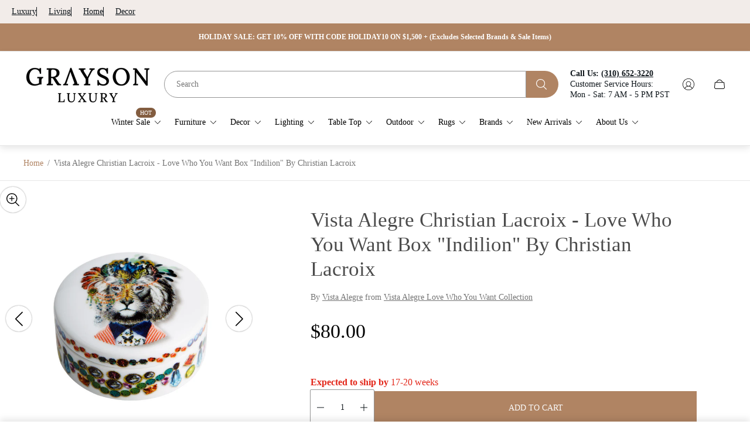

--- FILE ---
content_type: text/css
request_url: https://graysonluxury.com/cdn/shop/t/79/assets/featured-collection.build.css?v=29412714063858115151763680876
body_size: -195
content:
.featured-collection .featured-collection__container{max-width:var(--global-container-width);margin:0 auto}.featured-collection .featured-collection__label{margin:0 auto 6px;padding:0 20px;line-height:1.6;text-align:center;color:var(--color-secondary-text, #757575);max-width:820px;word-break:break-word}.featured-collection .featured-collection__heading{margin:0 auto 30px;padding:0 20px;font-weight:400;line-height:1.58;letter-spacing:.02em;text-align:center;color:var(--color-text-primary, #000000);max-width:820px;word-break:break-word}.featured-collection .featured-collection__link-wrapper{margin-top:30px;padding:0 20px;text-align:center}.featured-collection .featured-collection__link{word-wrap:break-word;-webkit-hyphens:auto;hyphens:auto}.featured-collection .featured-collection__item{width:50%}.featured-collection .featured-collection__item.featured-collection__item--mobile-big{width:100%}.featured-collection .featured-collection__grid{display:flex;flex-wrap:wrap}.featured-collection .featured-collection__grid.featured-collection__grid--indent{padding:0 10px;-moz-column-gap:10px;column-gap:10px;row-gap:10px}@media (max-width: 767.98px){.featured-collection .featured-collection__grid.featured-collection__grid--indent .featured-collection__item{width:calc(50% - 5px)}.featured-collection .featured-collection__grid.featured-collection__grid--indent .featured-collection__item.featured-collection__item--mobile-big{width:100%}}@media (min-width: 481px){.featured-collection .featured-collection__link-wrapper{margin-top:40px}}@media (min-width: 768px){.featured-collection .featured-collection__grid{display:grid;grid-template-columns:repeat(4,1fr);flex-wrap:unset}.featured-collection .featured-collection__item{width:100%}.featured-collection .featured-collection__item:nth-child(1){grid-area:1/1/3/3}.featured-collection .featured-collection__item:nth-child(2){grid-area:1/3/2/4}.featured-collection .featured-collection__item:nth-child(3){grid-area:1/4/2/5}.featured-collection .featured-collection__item:nth-child(4){grid-area:2/3/3/4}.featured-collection .featured-collection__item:nth-child(5){grid-area:2/4/3/5}.featured-collection .featured-collection__item:nth-child(6){grid-area:3/1/4/2}.featured-collection .featured-collection__item:nth-child(7){grid-area:3/2/4/3}.featured-collection .featured-collection__item:nth-child(8){grid-area:4/1/5/2}.featured-collection .featured-collection__item:nth-child(9){grid-area:4/2/5/3}.featured-collection .featured-collection__item:nth-child(10){grid-area:3/3/5/5}.featured-collection .featured-collection__label{margin-bottom:10px}.featured-collection .featured-collection__heading{margin-bottom:40px}}@media (min-width: 1200px){.featured-collection .featured-collection__label{line-height:1.37}.featured-collection .featured-collection__heading{margin-bottom:60px;line-height:1.35}}
/*# sourceMappingURL=/cdn/shop/t/79/assets/featured-collection.build.css.map?v=29412714063858115151763680876 */


--- FILE ---
content_type: text/css
request_url: https://graysonluxury.com/cdn/shop/t/79/assets/deferred-main.build.css?v=34845857493012314521763680872
body_size: 5416
content:
.socials-share{display:flex;flex-wrap:wrap;margin:-10px}.socials-share .socials-share__item{padding:10px}.responsive-table{width:100%;border:1px solid #e6e6e6}.responsive-table tr{border-bottom:1px solid #e6e6e6}.responsive-table th{padding:10px 30px;font-size:calc(var(--body-font-size) * .875);font-weight:400;line-height:1.571;color:var(--color-text-secondary)}.responsive-table td{padding:23px 30px;font-size:var(--body-font-size);font-weight:600;line-height:1.375;color:var(--color-text-secondary)}.responsive-table th,.responsive-table td{width:20%;text-align:start}.responsive-table th.column-large,.responsive-table td.column-large{width:60%}.responsive-table a{-webkit-text-decoration-line:underline;text-decoration-line:underline;text-underline-offset:4px;-webkit-text-decoration-color:inherit;text-decoration-color:inherit;transition-property:-webkit-text-decoration-color;transition-property:text-decoration-color;transition-property:text-decoration-color,-webkit-text-decoration-color;transition-duration:var(--timing-short);transition-timing-function:var(--easing-linear)}@media (-moz-touch-enabled: 0),(hover: hover),(pointer: fine){.responsive-table a:hover{-webkit-text-decoration-color:transparent;text-decoration-color:transparent}}@media (max-width: 767.98px){.responsive-table .responsive-table__small-hide,.responsive-table thead{display:none}.responsive-table tr{display:block}.responsive-table tr,.responsive-table td{float:left;clear:both;width:100%}.responsive-table tr.column-large,.responsive-table td.column-large{width:100%}.responsive-table th,.responsive-table td{display:block;margin:0;padding:15px;text-align:end}.responsive-table td[data-label]:before{content:attr(data-label);float:left;-webkit-padding-end:10px;padding-inline-end:10px;text-align:center}.responsive-table-row+.responsive-table-row,tfoot>.responsive-table-row:first-child{position:relative;margin-top:40px;padding-top:15px}}.rte{line-height:1.6;word-break:break-word}.rte *+h1,.rte *+h2,.rte *+h3{margin-top:30px}@media (min-width: 768px){.rte *+h1,.rte *+h2,.rte *+h3{margin-top:60px}}.rte *+h4,.rte *+h5,.rte *+h6{margin-top:30px}.rte h1,.rte h2,.rte h3{margin-bottom:20px}.rte h4,.rte h5,.rte h6{margin-bottom:15px}.rte p{line-height:1.6}.rte p+p{margin-top:24px}.rte p+ul,.rte p+ol{margin-top:30px}.rte img{margin:24px 0}.rte a{text-decoration:underline;color:var(--link-color);transition-duration:var(--timing-short);transition-property:-webkit-text-decoration-color;transition-property:text-decoration-color;transition-property:text-decoration-color,-webkit-text-decoration-color}.rte a.spr-icon{color:var(--color-text-primary)}.rte a:focus-visible{outline:2px solid var(--color-text-primary)}@media (-moz-touch-enabled: 0),(hover: hover),(pointer: fine){.rte a:hover{-webkit-text-decoration-color:transparent;text-decoration-color:transparent}}.rte blockquote{margin-bottom:25px;-webkit-padding-start:14px;padding-inline-start:14px;font-size:calc(var(--body-font-size) * 1.25);font-weight:600;line-height:1.375;-webkit-border-start:2px solid var(--color-text-primary);border-inline-start:2px solid var(--color-text-primary)}@media (min-width: 768px){.rte blockquote{margin-bottom:50px;-webkit-padding-start:40px;padding-inline-start:40px;font-size:calc(var(--body-font-size) * 1.375)}}@media (min-width: 992px){.rte blockquote{font-size:calc(var(--body-font-size) * 1.4375)}}@media (min-width: 1200px){.rte blockquote{font-size:calc(var(--body-font-size) * 1.5)}}.rte iframe,.rte video{max-width:100%}.rte ol{-webkit-padding-start:1.65em;padding-inline-start:1.65em;list-style:decimal}.rte ol>li{-webkit-padding-start:.85em;padding-inline-start:.85em}.rte ul>li{position:relative;-webkit-padding-start:2.5em;padding-inline-start:2.5em}.rte ul>li:before{content:"";position:absolute;top:calc(var(--body-font-size) * 1.6 / 2);inset-inline-start:0;display:block;width:13px;border-top:1px solid currentColor}.rte ol,.rte ul{margin-bottom:30px}.rte ol+ul,.rte ol+ol,.rte ul+ul,.rte ul+ol{margin-top:30px}.rte ol li+li,.rte ul li+li{margin-top:20px}.rte ol li>ul,.rte ol li ol,.rte ul li>ul,.rte ul li ol{padding-top:10px}@media (min-width: 768px){.rte ol li+li,.rte ul li+li{margin-top:30px}}@media (min-width: 768px){.rte ol,.rte ul{margin-bottom:40px}}.rte>*:last-child{margin-bottom:0}.rte>img{display:flex;width:100%;max-width:100%;margin:30px auto}.rte>img+img{margin-top:0;margin-left:auto;margin-right:auto}@media (min-width: 768px){.rte>img{width:auto;margin:60px 0}}.rte .rte__table-wrapper{overflow-x:auto;-webkit-overflow-scrolling:touch}.rte table{margin:20px auto 100px;border-collapse:initial;border-spacing:10px 0;word-break:normal}.rte table td{padding:17px 30px;background-color:var(--color-background)}.rte table th,.rte table td{text-align:start}.rte table tbody tr:first-child td{padding:0 0 10px;color:var(--color-text-tertiary)}.rte table tbody tr:nth-child(2n) td{position:relative}.rte table tbody tr:nth-child(2n) td:before{content:"";position:absolute;top:0;bottom:0;left:0;right:0;opacity:.05;width:100%;height:100%;background-color:currentColor}@media (max-width: 575.98px){.rte table{overflow:auto;display:block}}@media (min-width: 768px){.rte table{margin:40px auto 80px}}.rte .rte-slider{margin:30px auto}.rte .rte-slider img{margin:0}@media (min-width: 768px){.rte .rte-slider{margin:60px auto}}.rte .rte-slider-button-prev{inset-inline-start:30px;transform:rotate(180deg)}.rte .rte-slider-button-next{inset-inline-end:30px}.rte .rte-slider-button-next,.rte .rte-slider-button-prev{display:none;width:auto;padding:15px;background-color:var(--color-slider-arrow-background);color:var(--color-slider-arrow-icon);transition:background-color var(--timing-base),fill var(--timing-base),color var(--timing-base);fill:var(--color-slider-arrow-icon);border-radius:50%}.rte .rte-slider-button-next:after,.rte .rte-slider-button-prev:after{content:unset}.rte .rte-slider-button-next:hover,.rte .rte-slider-button-prev:hover{background-color:var(--color-slider-arrow-background-hover);color:var(--color-text-primary);fill:var(--color-text-primary)}@media (min-width: 768px){.rte .rte-slider-button-next,.rte .rte-slider-button-prev{display:flex}}.rte .rte-slider-swiper-pagination{position:static;display:block}.rte .rte-slider-swiper-pagination .swiper-pagination-bullet{opacity:.3;width:30px;height:3px;background-color:var(--color-slider-arrow-background);border-radius:0}.rte .rte-slider-swiper-pagination .swiper-pagination-bullet-active{opacity:1}@media (min-width: 768px){.rte .rte-slider-swiper-pagination{display:none}}.rte.rte-product-drawer{padding-top:20px;padding-bottom:20px}.rte.rte-product-drawer>*:first-child{margin-top:0!important}@media (min-width: 768px){.rte.rte-product-drawer{padding-top:40px;padding-bottom:40px}}.rte-new{line-height:1.5;word-break:break-word}.rte-new *+h1,.rte-new *+h2{margin-top:40px}.rte-new *+h3,.rte-new *+h4{margin-top:30px}.rte-new *+h5{margin-top:20px}.rte-new *+h6{margin-top:20px}@media (min-width: 768px){.rte-new *+h1,.rte-new *+h2,.rte-new *+h3,.rte-new *+h4{margin-top:40px}.rte-new *+h5{margin-top:30px}.rte-new *+h6{margin-top:25px}}.rte-new h1,.rte-new h2{margin-bottom:30px}.rte-new h3{margin-bottom:20px}.rte-new h4,.rte-new h5,.rte-new h6{margin-bottom:15px}@media (min-width: 768px){.rte-new h1,.rte-new h2,.rte-new h3{margin-bottom:30px}.rte-new h4,.rte-new h5{margin-bottom:20px}}.rte-new p{line-height:1.5;font-weight:400}.rte-new p+p{margin-top:16px}.rte-new p+ul,.rte-new p+ol{margin-top:30px}.rte-new img{display:flex;width:100%;max-width:100%;margin:40px auto;border-top-right-radius:70px;border-bottom-left-radius:70px}.rte-new img+img{margin-top:0;margin-left:auto;margin-right:auto}@media (min-width: 768px){.rte-new img{margin:50px auto;border-top-right-radius:100px;border-bottom-left-radius:100px}}.rte-new a{text-decoration:underline;color:var(--link-color);transition-duration:var(--timing-short);transition-property:-webkit-text-decoration-color;transition-property:text-decoration-color;transition-property:text-decoration-color,-webkit-text-decoration-color}.rte-new a.spr-icon{color:var(--color-text-primary)}.rte-new a:focus-visible{outline:2px solid var(--color-text-primary)}@media (-moz-touch-enabled: 0),(hover: hover),(pointer: fine){.rte-new a:hover{-webkit-text-decoration-color:transparent;text-decoration-color:transparent}}.rte-new blockquote{margin-bottom:25px;-webkit-padding-start:14px;padding-inline-start:14px;font-size:calc(var(--body-font-size) * 1.25);font-weight:600;line-height:1.375;-webkit-border-start:2px solid var(--color-text-primary);border-inline-start:2px solid var(--color-text-primary)}@media (min-width: 768px){.rte-new blockquote{margin-bottom:50px;-webkit-padding-start:40px;padding-inline-start:40px;font-size:calc(var(--body-font-size) * 1.375)}}@media (min-width: 992px){.rte-new blockquote{font-size:calc(var(--body-font-size) * 1.4375)}}@media (min-width: 1200px){.rte-new blockquote{font-size:calc(var(--body-font-size) * 1.5)}}.rte-new iframe,.rte-new video{max-width:100%}.rte-new ol{-webkit-padding-start:.3em;padding-inline-start:.3em;list-style-type:decimal}.rte-new ol li::marker{font-size:calc(var(--body-font-size) * .875)}@media (min-width: 768px){.rte-new ol{-webkit-padding-start:.5em;padding-inline-start:.5em}.rte-new ol li::marker{font-size:var(--body-font-size)}}.rte-new ul{-webkit-padding-start:.6em;padding-inline-start:.6em;list-style-type:disc}.rte-new ul li::marker{font-size:calc(var(--body-font-size) * .5625)}@media (min-width: 768px){.rte-new ul{-webkit-padding-start:.5em;padding-inline-start:.5em}.rte-new ul li::marker{font-size:calc(var(--body-font-size) * .75)}}.rte-new ol,.rte-new ul{margin-bottom:20px;list-style-position:inside}.rte-new ol p,.rte-new ul p{display:inline}.rte-new ol+ul,.rte-new ol+ol,.rte-new ul+ul,.rte-new ul+ol{margin-top:25px}.rte-new ol li+li,.rte-new ul li+li{margin-top:10px}.rte-new ol li>ul,.rte-new ol li ol,.rte-new ul li>ul,.rte-new ul li ol{padding-top:10px}@media (min-width: 768px){.rte-new ol,.rte-new ul{margin-bottom:25px}}.rte-new>*:last-child{margin-bottom:0}.rte-new .rte__table-wrapper{overflow-x:auto;-webkit-overflow-scrolling:touch}.rte-new table{margin:20px auto 100px;border-collapse:initial;border-spacing:10px 0;word-break:normal}.rte-new table td{padding:17px 30px;background-color:var(--color-background)}.rte-new table th,.rte-new table td{text-align:start}.rte-new table tbody tr:first-child td{padding:0 0 10px;color:var(--color-text-tertiary)}.rte-new table tbody tr:nth-child(2n) td{position:relative}.rte-new table tbody tr:nth-child(2n) td:before{content:"";position:absolute;top:0;bottom:0;left:0;right:0;opacity:.05;width:100%;height:100%;background-color:currentColor}@media (max-width: 575.98px){.rte-new table{overflow:auto;display:block}}@media (min-width: 768px){.rte-new table{margin:40px auto 80px}}.rte-new .rte-slider{margin:30px auto}.rte-new .rte-slider img{margin:0}@media (min-width: 768px){.rte-new .rte-slider{margin:60px auto}}.rte-new .rte-slider-button-prev{inset-inline-start:30px;inset-inline-end:auto;transform:rotate(180deg)}.rte-new .rte-slider-button-next{inset-inline-start:auto;inset-inline-end:30px}.rte-new .rte-slider-button-next,.rte-new .rte-slider-button-prev{display:none;width:auto;padding:15px;background-color:var(--color-slider-arrow-background);color:var(--color-slider-arrow-icon);transition:background-color var(--timing-base),fill var(--timing-base),color var(--timing-base);fill:var(--color-slider-arrow-icon);border-radius:50%}.rte-new .rte-slider-button-next:after,.rte-new .rte-slider-button-prev:after{content:unset}.rte-new .rte-slider-button-next:hover,.rte-new .rte-slider-button-prev:hover{background-color:var(--color-slider-arrow-background-hover);color:var(--color-text-primary);fill:var(--color-text-primary)}@media (min-width: 768px){.rte-new .rte-slider-button-next,.rte-new .rte-slider-button-prev{display:flex}}.rte-new .rte-slider-swiper-pagination{position:static;display:block}.rte-new .rte-slider-swiper-pagination .swiper-pagination-bullet{opacity:.3;width:30px;height:2px;background-color:var(--color-slider-arrow-background);border-radius:1px}.rte-new .rte-slider-swiper-pagination .swiper-pagination-bullet-active{opacity:1}@media (min-width: 768px){.rte-new .rte-slider-swiper-pagination{display:none}}.rte-new.rte-product-drawer{padding-top:20px;padding-bottom:20px}.rte-new.rte-product-drawer>*:first-child{margin-top:0!important}@media (min-width: 768px){.rte-new.rte-product-drawer{padding-top:40px;padding-bottom:40px}}.quick-view{top:50%;left:50%;flex-direction:column;width:calc(100% - 40px);max-width:500px;max-height:calc(100% - 40px);padding:10px 0 20px;transform:translate(-50%,-50%)}.quick-view .quick-view__header{display:flex;align-items:flex-start;padding:0 20px;-webkit-padding-end:10px;padding-inline-end:10px}.quick-view .quick-view__heading{padding-top:10px;font-size:calc(var(--heading-font-size) * 1.5);font-weight:400;line-height:1.375;letter-spacing:.02em;text-align:start;color:var(--color-text-primary)}.quick-view .quick-view__price{font-style:normal;font-size:var(--body-font-size);font-weight:600;line-height:1.375;text-transform:uppercase;color:var(--color-text-primary)}.quick-view .quick-view__close{display:inline-flex;opacity:1;-webkit-margin-start:auto;margin-inline-start:auto;padding:15px;color:var(--color-text-primary);transition-property:opacity;transition-timing-function:ease;transition-duration:.3s}@media (-moz-touch-enabled: 0),(hover: hover),(pointer: fine){.quick-view .quick-view__close:hover{opacity:.5}}.quick-view .quick-view__body{width:100%;padding:0 20px}.quick-view .quick-view__media{padding:18px 0 20px}.quick-view .quick-view__image,.quick-view model-viewer{position:absolute;overflow:hidden;top:0;bottom:0;left:0;right:0;width:100%;height:100%;-o-object-position:var(--img-desktop-pos);object-position:var(--img-desktop-pos)}.quick-view .quick-view__image iframe,.quick-view model-viewer iframe{width:100%;height:100%}.quick-view .quick-view__model-view-button{position:absolute;z-index:var(--layer-flat, 1);left:0;bottom:0;display:flex;align-items:center;justify-content:center;width:100%;padding:15px;background-color:var(--ui-model-view-button-background-color, var(--color-light-gray));color:var(--ui-button-color, var(--color-black))}.quick-view .quick-view__model-view-button .icon{-webkit-margin-end:10px;margin-inline-end:10px;width:20px}.quick-view .quick-view__model-view-button[data-shopify-xr-hidden]{display:none}.quick-view .quick-view__model-view-button:focus-visible{outline:2px solid var(--color-text-primary)}.quick-view .quick-view__image-wrapper{position:relative;padding-top:100%}.quick-view .quick-view__image-wrapper.quick-view__image-wrapper--native-size{padding-top:var(--aspect-ratio, 100%)}.quick-view .quick-view__image-wrapper.quick-view__image-wrapper--native-size .quick-view__image{-o-object-fit:cover;object-fit:cover}.quick-view .quick-view__image-wrapper.quick-view__image-wrapper--contain .quick-view__image{-o-object-fit:contain;object-fit:contain}.quick-view .quick-view__image-wrapper.quick-view__image-wrapper--cover .quick-view__image{-o-object-fit:cover;object-fit:cover}.quick-view .quick-view__image-wrapper .quick-view__image-button{position:absolute;top:50%;left:50%;display:flex;justify-content:center;align-items:center;width:60px;height:60px;padding:0;border:none;background-color:#fff;border-radius:100%;box-shadow:0 0 3px -1px #000;color:#000;transform:translate(-50%,-50%);cursor:pointer;pointer-events:auto;transition-property:background-color;transition-duration:var(--timing-short)}.quick-view .quick-view__image-wrapper .quick-view__image-button svg{width:40%;height:40%}.quick-view .quick-view__image-wrapper .quick-view__image-button path{transition-property:fill;transition-duration:var(--timing-short)}.quick-view .quick-view__image-wrapper .quick-view__image-button:focus-visible{outline:2px solid var(--color-text-primary)}@media (-moz-touch-enabled: 0),(hover: hover),(pointer: fine){.quick-view .quick-view__image-wrapper .quick-view__image-button:hover{background-color:#000;color:#fff}.quick-view .quick-view__image-wrapper .quick-view__image-button:hover path{fill:var(--color-slider-arrow-icon-hover, var(--color-white))}}.quick-view .quick-view__image-wrapper video,.quick-view .quick-view__image-wrapper iframe{background-color:var(--color-black)}.quick-view .quick-view__slider{position:relative}.quick-view .quick-view__slider .swiper-button-next,.quick-view .quick-view__slider .swiper-button-prev{width:44px;height:44px;margin-top:-22px;border-radius:50%;background-color:#fff;box-shadow:0 0 3px -1px #000;color:#000;transform:translateZ(0);transition-property:background-color,color;transition-duration:var(--timing-base)}.quick-view .quick-view__slider .swiper-button-next:focus-visible,.quick-view .quick-view__slider .swiper-button-prev:focus-visible{outline:2px solid currentColor;outline-offset:2px}.quick-view .quick-view__slider .swiper-button-prev:after,.quick-view .quick-view__slider .swiper-button-next:after{font-size:25px}.quick-view .quick-view__description{margin-bottom:20px}.quick-view .shopify-model-viewer-ui .shopify-model-viewer-ui__controls-area{flex-direction:row;border:1px solid var(--color-slider-arrow-border);background-color:#fff}.quick-view .shopify-model-viewer-ui .shopify-model-viewer-ui__button{color:#000}.quick-view .shopify-model-viewer-ui .shopify-model-viewer-ui__button:after{top:10px;bottom:10px;inset-inline-end:0;display:none;opacity:.1;width:1px;height:auto;background-color:#000}@media (-moz-touch-enabled: 0),(hover: hover),(pointer: fine){.quick-view .shopify-model-viewer-ui .shopify-model-viewer-ui__button:hover{background-color:#000;color:#fff}}@media (min-width: 992px){.quick-view{width:calc(100% - 40px);max-width:952px;padding-top:10px;padding-bottom:52px}.quick-view .quick-view__header{padding:0 10px 10px 25px}.quick-view .quick-view__body{display:flex;padding:0 25px}.quick-view .quick-view__media{flex-shrink:0;width:41.2%;padding:0;-webkit-padding-start:10px;padding-inline-start:10px;-webkit-padding-end:20px;padding-inline-end:20px}.quick-view .quick-view__meta{flex-shrink:1;width:100%;-webkit-padding-start:20px;padding-inline-start:20px;-webkit-padding-end:10px;padding-inline-end:10px}.quick-view .quick-view__heading{margin-bottom:10px}.quick-view .quick-view__heading.quick-view__heading--mobile{display:none}.quick-view .quick-view__price{margin-bottom:30px}.quick-view .quick-view__price.quick-view__price--mobile{display:none}.quick-view .quick-view__description{margin-bottom:30px}}@media (max-width: 991.98px){.quick-view .quick-view__heading.quick-view__heading--desktop,.quick-view .quick-view__price.quick-view__price--desktop{display:none}}.window-overlay[data-js-overlay=quick-view-preloader]{pointer-events:none}.window-overlay[data-js-overlay=quick-view]{cursor:pointer}.window-overlay[data-js-overlay=quick-view] .loader{display:none}.quick-view-new{top:50%;left:50%;flex-direction:column;width:min(500px,100% - 40px);max-height:calc(100% - 40px);padding:40px 20px 20px;border:1px solid #d2d2d2;transform:translate(-50%,-50%)}.quick-view-new .quick-view__header{position:static;display:flex;align-items:flex-start;padding:0;margin-bottom:20px}.quick-view-new .quick-view__heading{text-align:start;color:var(--color-text-secondary)}.quick-view-new .quick-view__price .price-item{font-style:normal;font-family:var(--heading-font-family);font-weight:var(--heading-font-weight);word-break:break-word;text-transform:uppercase;font-size:calc(var(--heading-font-size) * 1.25);line-height:1.5}@media (min-width: 768px){.quick-view-new .quick-view__price .price-item{font-size:calc(var(--heading-font-size) * 1.375)}}@media (min-width: 1200px){.quick-view-new .quick-view__price .price-item{font-size:calc(var(--heading-font-size) * 1.5);line-height:1.4}}.quick-view-new .quick-view__price .price.price--on-sale .price__sale .price-item--regular{color:var(--color-text-thirdly, #8b8885)}.quick-view-new .quick-view__close{position:absolute;top:0;inset-inline-start:0;display:inline-flex;opacity:1;-webkit-margin-start:auto;margin-inline-start:auto;padding:10px;color:var(--color-text-secondary);transition-property:opacity;transition-timing-function:ease;transition-duration:.3s}@media (-moz-touch-enabled: 0),(hover: hover),(pointer: fine){.quick-view-new .quick-view__close:hover{opacity:.5}}.quick-view-new .quick-view__body{display:flex;flex-direction:column;width:100%;padding:0;row-gap:20px}.quick-view-new .quick-view__image,.quick-view-new model-viewer{position:absolute;overflow:hidden;top:0;bottom:0;left:0;right:0;width:100%;height:100%;-o-object-position:var(--img-desktop-pos);object-position:var(--img-desktop-pos)}.quick-view-new .quick-view__image iframe,.quick-view-new model-viewer iframe{width:100%;height:100%}.quick-view-new .quick-view__model-view-button{position:absolute;z-index:var(--layer-flat, 1);left:0;bottom:0;display:flex;align-items:center;justify-content:center;width:100%;padding:15px;background-color:var(--ui-model-view-button-background-color, var(--color-light-gray));color:var(--ui-button-color, var(--color-black))}.quick-view-new .quick-view__model-view-button .icon{-webkit-margin-end:10px;margin-inline-end:10px;width:20px}.quick-view-new .quick-view__model-view-button[data-shopify-xr-hidden]{display:none}.quick-view-new .quick-view__model-view-button:focus-visible{outline:2px solid var(--color-text-primary)}.quick-view-new .quick-view__image-wrapper{position:relative;padding-top:100%;border-top-right-radius:60px;border-bottom-left-radius:60px;overflow:hidden}.quick-view-new .quick-view__image-wrapper.quick-view__image-wrapper--native-size .quick-view__image{-o-object-fit:cover;object-fit:cover}.quick-view-new .quick-view__image-wrapper.quick-view__image-wrapper--contain .quick-view__image{-o-object-fit:contain;object-fit:contain}.quick-view-new .quick-view__image-wrapper.quick-view__image-wrapper--cover .quick-view__image{-o-object-fit:cover;object-fit:cover}.quick-view-new .quick-view__image-wrapper .quick-view__image-button{position:absolute;top:50%;left:50%;display:flex;justify-content:center;align-items:center;width:60px;height:60px;padding:0;border:none;background-color:#fff;border-radius:100%;box-shadow:0 0 3px -1px #000;color:#000;transform:translate(-50%,-50%);cursor:pointer;pointer-events:auto;transition-property:background-color;transition-duration:var(--timing-short)}.quick-view-new .quick-view__image-wrapper .quick-view__image-button svg{width:40%;height:40%}.quick-view-new .quick-view__image-wrapper .quick-view__image-button path{transition-property:fill;transition-duration:var(--timing-short)}.quick-view-new .quick-view__image-wrapper .quick-view__image-button:focus-visible{outline:2px solid var(--color-text-primary)}@media (-moz-touch-enabled: 0),(hover: hover),(pointer: fine){.quick-view-new .quick-view__image-wrapper .quick-view__image-button:hover{background-color:#000;color:#fff}.quick-view-new .quick-view__image-wrapper .quick-view__image-button:hover path{fill:var(--color-slider-arrow-icon-hover, var(--color-white))}}.quick-view-new .quick-view__image-wrapper video,.quick-view-new .quick-view__image-wrapper iframe{background-color:var(--color-black)}.quick-view-new .quick-view__slider{position:relative}.quick-view-new .quick-view__slider .swiper-button-next,.quick-view-new .quick-view__slider .swiper-button-prev{width:40px;height:40px;margin-top:-20px;border-radius:50%;box-shadow:0 0 3px -1px var(--color-slider-arrow-icon);background-color:var(--color-slider-arrow-background);color:var(--color-slider-arrow-icon);transform:translateZ(0);transition-property:background-color,color,box-shadow;transition-duration:var(--timing-base)}.quick-view-new .quick-view__slider .swiper-button-next:focus-visible,.quick-view-new .quick-view__slider .swiper-button-prev:focus-visible{outline:2px solid currentColor;outline-offset:2px}.quick-view-new .quick-view__slider .swiper-button-next:after,.quick-view-new .quick-view__slider .swiper-button-prev:after{font-size:11px}@media (-moz-touch-enabled: 0),(hover: hover),(pointer: fine){.quick-view-new .quick-view__slider .swiper-button-next:not(.swiper-button-disabled):hover,.quick-view-new .quick-view__slider .swiper-button-prev:not(.swiper-button-disabled):hover{box-shadow:0 0 3px -1px var(--color-slider-arrow-icon-hover);background-color:var(--color-slider-arrow-background-hover);color:var(--color-slider-arrow-icon-hover)}}.quick-view-new .quick-view__slider .swiper-button-next.swiper-button-disabled,.quick-view-new .quick-view__slider .swiper-button-prev.swiper-button-disabled{opacity:.5}.quick-view-new .quick-view__description{margin-bottom:20px}.quick-view-new .shopify-model-viewer-ui .shopify-model-viewer-ui__controls-area{flex-direction:row;border:1px solid var(--color-slider-arrow-border);background-color:#fff}.quick-view-new .shopify-model-viewer-ui .shopify-model-viewer-ui__button{color:#000}.quick-view-new .shopify-model-viewer-ui .shopify-model-viewer-ui__button:after{top:10px;bottom:10px;inset-inline-end:0;display:none;opacity:.1;width:1px;height:auto;background-color:#000}@media (-moz-touch-enabled: 0),(hover: hover),(pointer: fine){.quick-view-new .shopify-model-viewer-ui .shopify-model-viewer-ui__button:hover{background-color:#000;color:#fff}}@media (min-width: 992px){.quick-view-new{width:min(1100px,100% - 40px);padding:50px}.quick-view-new .quick-view__header{margin-bottom:0}.quick-view-new .quick-view__body{flex-direction:row;-moz-column-gap:30px;column-gap:30px}.quick-view-new .quick-view__media{flex-shrink:0;width:41.2%}.quick-view-new .quick-view__meta{flex-shrink:1;width:100%}.quick-view-new .quick-view__heading{margin-bottom:30px}.quick-view-new .quick-view__heading.quick-view__heading--mobile{display:none}.quick-view-new .quick-view__close{top:5px;inset-inline-start:5px;padding:15px}.quick-view-new .quick-view__price{margin-top:30px;margin-bottom:30px}.quick-view-new .quick-view__price.quick-view__price--mobile{display:none}.quick-view-new .quick-view__description{margin-bottom:30px}.quick-view-new .quick-view__image-wrapper{border-top-right-radius:80px;border-bottom-left-radius:80px}.quick-view-new .quick-view__image-wrapper.quick-view__image-wrapper--native-size{padding-top:var(--aspect-ratio, 100%)}.quick-view-new .quick-view__slider{position:relative}.quick-view-new .quick-view__slider .swiper-button-next,.quick-view-new .quick-view__slider .swiper-button-prev{width:50px;height:50px}.quick-view-new .quick-view__slider .swiper-button-next:after,.quick-view-new .quick-view__slider .swiper-button-prev:after{font-size:14px}}@media (max-width: 991.98px){.quick-view-new .quick-view__heading.quick-view__heading--desktop{display:none}.quick-view-new .quick-view__price{margin-top:20px;margin-bottom:20px}.quick-view-new .quick-view__price.quick-view__price--desktop{display:none}}.quick-view-form .quick-view-form__option{display:flex;flex-wrap:wrap;gap:10px;margin-bottom:30px}.quick-view-form .quick-view-form__name{margin-bottom:12px;font-size:calc(var(--body-font-size) * .875);font-weight:400;line-height:1.357;letter-spacing:.02em;color:var(--color-text-primary)}.quick-view-form .quick-view-form__swatch-value{display:inline-block}.quick-view-form .quick-view-form__radio-container{margin:0}.quick-view-form .quick-view-form__buttons{display:flex;flex-direction:column;gap:15px}.quick-view-form .quick-view-form__button{display:inline-block;width:100%;padding:18px 14px;text-transform:uppercase}.quick-view-form .quick-view-form__button.quick-view-form__button--transparent{text-decoration:none}.quick-view-form .additional-checkout-buttons{padding-bottom:4px}.quick-view-form .additional-checkout-buttons .shopify-payment-button__button{display:inline-block;width:100%;height:auto;padding:8px;border:1px solid var(--button-border-color-secondary);background-color:var(--button-background-color-secondary);font-size:var(--body-font-size);line-height:calc(var(--body-font-size) * 1.375);text-align:center;text-transform:uppercase;color:var(--button-text-color-secondary);transition:color var(--timing-short),border var(--timing-short);border-radius:0}.quick-view-form .additional-checkout-buttons .shopify-payment-button__button.shopify-payment-button__button--unbranded{padding:18px 14px;text-transform:uppercase}.quick-view-form .additional-checkout-buttons .shopify-payment-button__button.shopify-payment-button__button--unbranded:focus-visible{outline:2px solid var(--button-border-color-secondary);outline-offset:1px}@media (-moz-touch-enabled: 0),(hover: hover),(pointer: fine){.quick-view-form .additional-checkout-buttons .shopify-payment-button__button.shopify-payment-button__button--unbranded:hover:not(:disabled){border-color:var(--button-border-color-secondary-hover);background-color:var(--button-background-color-secondary-hover);color:var(--button-text-color-secondary-hover)}}.quick-view-form .additional-checkout-buttons .shopify-payment-button__more-options{color:var(--color-text-primary)}.quick-view-form .quick-view-form__error{margin-top:5px;color:var(--color-secondary-attention, #d33636)}@media (min-width: 768px){.quick-view-form .quick-view-form__swatch-value{display:none}}@media (min-width: 992px){.quick-view-form .quick-view-form__buttons{flex-direction:row;flex-wrap:wrap;gap:20px;padding-top:13px}.quick-view-form .quick-view-form__button{width:calc(50% - 10px);min-width:220px}.quick-view-form .additional-checkout-buttons,.quick-view-form .additional-checkout-buttons .shopify-payment-button__button{width:100%}.quick-view-form .quick-view-form__option{gap:15px;margin-bottom:37px}}.quick-view-form-new .quick-view-form__option{display:flex;flex-wrap:wrap;gap:10px;margin-bottom:20px;padding-left:1px;padding-right:1px}.quick-view-form-new .quick-view-form__name{margin-bottom:15px;font-family:var(--heading-font-family);font-weight:500;color:var(--color-text-secondary, #2c2a28)}.quick-view-form-new .quick-view-form__swatch-value{display:inline-block}.quick-view-form-new .quick-view-form__radio-container{margin:0}.quick-view-form-new .quick-view-form__buttons{display:flex;flex-direction:column;gap:15px}.quick-view-form-new .quick-view-form__button{width:100%}.quick-view-form-new .quick-view-form__button.button-link-new{width:-moz-fit-content;width:fit-content;margin:0 auto}@media (-moz-touch-enabled: 1),(hover: none),(pointer: coarse){.quick-view-form-new .quick-view-form__button.button-link-new .button-link-new__icon{transform:translateY(-50%)}}.quick-view-form-new .additional-checkout-buttons{padding-bottom:4px}.quick-view-form-new .additional-checkout-buttons .shopify-payment-button__button{position:relative;z-index:1;overflow:hidden;display:inline-flex;justify-content:center;align-items:center;width:100%;height:auto;padding:8px;border:1px solid var(--button-outer-border-color-secondary);background-color:var(--button-background-color-secondary);font-size:calc(var(--body-font-size) * .875);font-family:var(--heading-font-family);line-height:1.5;text-align:center;color:var(--button-text-color-secondary);transition:color var(--timing-short),border var(--timing-short);border-radius:40px}.quick-view-form-new .additional-checkout-buttons .shopify-payment-button__button:before{content:"";position:absolute;z-index:-1;border-radius:50%;width:150%;height:200%;background-color:var(--button-background-color-secondary-hover);transform:translate3d(0,90%,0);transition-property:transform;transition-duration:var(--animate-time)}.quick-view-form-new .additional-checkout-buttons .shopify-payment-button__button:after{content:"";position:absolute;top:50%;left:50%;width:calc(100% - 15px);height:calc(100% - 15px);border-radius:40px;border:1px solid var(--button-border-color-secondary);transform:translate(-50%,-50%);transition:border var(--timing-short)}.quick-view-form-new .additional-checkout-buttons .shopify-payment-button__button.shopify-payment-button__button--unbranded{padding:19.5px 14px}.quick-view-form-new .additional-checkout-buttons .shopify-payment-button__button.shopify-payment-button__button--unbranded:focus-visible{outline:2px solid var(--button-border-color-secondary);outline-offset:1px}@media (-moz-touch-enabled: 0),(hover: hover),(pointer: fine){.quick-view-form-new .additional-checkout-buttons .shopify-payment-button__button.shopify-payment-button__button--unbranded:hover:not(:disabled){border-color:var(--button-border-color-secondary-hover);color:var(--button-text-color-secondary-hover)}.quick-view-form-new .additional-checkout-buttons .shopify-payment-button__button.shopify-payment-button__button--unbranded:hover:not(:disabled):before{transform:translateZ(0)}}@media (-moz-touch-enabled: 0),(hover: hover),(pointer: fine){.quick-view-form-new .additional-checkout-buttons .shopify-payment-button__button:hover:not(:disabled):after{border-color:var(--button-border-color-secondary-hover)}}.quick-view-form-new .additional-checkout-buttons .shopify-payment-button__more-options{color:var(--color-text-primary)}.quick-view-form-new .quick-view-form__error{margin-top:5px;color:var(--color-secondary-attention, #d33636)}@media (min-width: 768px){.quick-view-form-new .quick-view-form__swatch-value{display:none}.quick-view-form-new .additional-checkout-buttons .shopify-payment-button__button{font-size:var(--body-font-size)}}@media (min-width: 992px){.quick-view-form-new .quick-view-form__buttons{flex-direction:row;flex-wrap:wrap;gap:20px}.quick-view-form-new .additional-checkout-buttons,.quick-view-form-new .additional-checkout-buttons .shopify-payment-button__button{width:100%}.quick-view-form-new .quick-view-form__option{gap:15px;margin-bottom:30px}.quick-view-form-new .quick-view-form__button.button-link-new{margin:0}}.footer{padding:80px 0 58px;background-color:var(--section-background);font-family:var(--base-font-family)}.footer.footer--border-top{border-top:1px solid var(--border-top-color, #e6e6e6)}.footer .footer__navigation-heading,.footer .footer__text-heading{margin-bottom:40px;font-size:var(--body-font-size);font-weight:400;line-height:1.37;text-transform:uppercase;word-wrap:break-word;color:var(--menu-headings-color)}.footer a{color:var(--footer-link-color)}@media (-moz-touch-enabled: 0),(hover: hover),(pointer: fine){.footer a:hover{color:var(--footer-link-hover-color)}}.footer a:focus-visible,.footer button:focus-visible{outline:2px solid var(--footer-link-color);color:var(--footer-link-hover-color)}.footer .footer__container{max-width:1680px;width:100%;margin:0 auto;padding:0 90px}.footer .footer__logo-container{display:block;width:var(--logo-image-width);margin-bottom:40px}.footer .footer__logo{-o-object-fit:contain;object-fit:contain;-o-object-position:var(--img-desktop-pos);object-position:var(--img-desktop-pos)}.footer .footer__main-content{display:flex;margin-bottom:120px}.footer .footer__text{width:53.76%;-webkit-padding-end:11.86%;padding-inline-end:11.86%}.footer .footer__text.footer__text--right{-webkit-padding-start:12%;padding-inline-start:12%;-webkit-padding-end:0;padding-inline-end:0}.footer .footer__text-rte{line-height:1.6;word-wrap:break-word;color:var(--text-color)}.footer .footer__text-rte a{text-decoration:underline}@media (-moz-touch-enabled: 0),(hover: hover),(pointer: fine){.footer .footer__text-rte a:hover{text-decoration:none}}.footer .footer__navigation-item{flex-grow:1;width:calc(14.88% + 20px);-webkit-padding-end:20px;padding-inline-end:20px}.footer .footer__navigation-item:nth-child(4){width:14.88%;-webkit-padding-end:0;padding-inline-end:0}.footer .footer__navigation-list{margin:-10px 0}.footer .footer__navigation-list-item{padding:10px 0}.footer .footer__navigation-list-link{font-size:var(--body-font-size);line-height:1.37;text-decoration:none;word-wrap:break-word;transition-property:color;transition-duration:.3s}.footer .footer__mobile-navigation{display:none}.footer .footer__bottom-content{display:flex;align-items:center;gap:40px}.footer .footer__selectors{display:flex;width:calc(53.76% - 40px);gap:20px}.footer .footer__country-selector,.footer .footer__language-selector{min-width:140px}.footer .footer__copyright{width:100%;margin-top:30px;font-size:calc(var(--body-font-size) * .875);line-height:1.6;word-wrap:break-word;color:var(--copyright-text-color)}.footer .footer__copyright a{text-decoration:underline}@media (-moz-touch-enabled: 0),(hover: hover),(pointer: fine){.footer .footer__copyright a:hover{text-decoration:none}}.footer .footer__back-to-top{display:flex;justify-content:center;align-items:center;width:44px;height:44px;margin-top:20px;-webkit-margin-start:auto;margin-inline-start:auto;padding:13px;border:1px solid var(--button-border-color-social);background-color:var(--button-background-color-social);color:var(--button-icon-color-social);min-width:44px;min-height:44px;border-radius:50%;transition-property:background-color,color,border;transition-duration:var(--timing-short)}.footer .footer__back-to-top svg{transform:rotate(180deg)}@media (-moz-touch-enabled: 0),(hover: hover),(pointer: fine){.footer .footer__back-to-top:hover{border:1px solid var(--button-border-color-social-color-hover);background-color:var(--button-background-color-social-hover);color:var(--button-icon-color-social-hover)}}.footer .footer__payments-container{display:flex;flex:1 1 auto;align-items:center;flex-wrap:wrap;gap:8px;row-gap:12px}.footer .footer__payments-item{display:inline-flex;height:33px}.footer .footer__payments-item svg{width:100%;height:100%}.footer .social-links{margin-top:1rem}.footer .button-social{color:var(--button-icon-color-social)}@media (-moz-touch-enabled: 0),(hover: hover),(pointer: fine){.footer .button-social:hover{color:var(--button-icon-color-social-hover)}}.footer .footer__follow-shop-btn{margin-top:30px}@media (max-width: 1500.98px){.footer .footer__container{padding:0 35px}.footer .footer__text{-webkit-padding-end:84px;padding-inline-end:84px}.footer .footer__bottom-content{flex-wrap:wrap}}@media (max-width: 1199.98px){.footer{padding:56px 0 42px}.footer .footer__container{padding:0 24px}.footer .footer__main-content{flex-wrap:wrap;margin-bottom:70px}.footer .footer__text{order:-1;width:100%;margin-bottom:40px;-webkit-padding-end:0;padding-inline-end:0}.footer .footer__text.footer__text--right{order:4;margin-top:40px;margin-bottom:0;-webkit-padding-start:0;padding-inline-start:0}.footer .footer__text-rte{max-width:650px}.footer .footer__navigation-item{flex-grow:0;width:calc(19.6% + 20px)}.footer .footer__selectors{flex:1 0 auto}}@media (max-width: 991.98px){.footer .footer__navigation-item{width:calc(25% + 20px)}}@media (max-width: 1199.98px){.footer{padding:40px 0}.footer .footer__container{padding:0 20px}.footer .footer__logo-container{margin-bottom:30px}.footer .footer__main-content{margin:0 -20px 20px}.footer .footer__main-content .footer__navigation-item{display:none}.footer .footer__text{margin-bottom:26px;padding:0 20px}.footer .footer__text.footer__text--right{margin-top:0;margin-bottom:26px;padding:0 20px}.footer .footer__text-rte{font-size:calc(var(--body-font-size) * .875)}.footer .footer__text-heading{margin-bottom:20px;font-size:calc(var(--body-font-size) * .875)}.footer .footer__mobile-navigation{display:flex!important;flex-direction:column}.footer .footer__mobile-navigation .footer__navigation-item{display:block;width:100%;padding:0}.footer .footer__navigation-heading{margin:0 0 3px}.footer .accordion__control{position:relative;display:flex;justify-content:space-between;align-items:center;opacity:1;width:100%;padding:23px 20px;font-size:calc(var(--body-font-size) * .875);font-weight:400;line-height:1.37;text-align:start;text-transform:uppercase;color:var(--menu-headings-color)}.footer .accordion__control svg{transition:var(--timing-short)}.footer .accordion__control svg path{stroke:var(--text-color)}.footer .accordion__control[aria-expanded=true] svg{transform:rotate(-180deg)}.footer .accordion__control:before{content:"";position:absolute;top:0;left:0;opacity:.5;width:100%;height:1px;background-color:var(--text-color)}.footer .footer__navigation-list-wrapper{padding:0 20px}.footer .footer__navigation-list{margin:0;padding-bottom:15px}.footer .footer__navigation-list-item{padding:7px 0}.footer .footer__follow-shop-btn{text-align:center}.footer .footer__back-to-top{margin-top:30px;-webkit-margin-end:auto;margin-inline-end:auto}}@media (max-width: 575.98px){.footer .footer__text-rte{line-height:1.35;letter-spacing:.02em}.footer .footer__navigation-list-link{line-height:1.6}.footer .footer__selectors{flex-wrap:wrap;flex:1 0 100%;gap:13px}.footer .footer__country-selector,.footer .footer__language-selector{flex:1 0 auto}}@media screen and (max-width: 374px){.footer .footer__selectors{flex-direction:column}.footer .footer__language-selector~.footer__country-selector{margin-top:15px;-webkit-margin-start:0;margin-inline-start:0}}.content .shopify-challenge__container{max-width:840px;margin:0 auto;padding-top:40px;padding-bottom:60px}.content .shopify-challenge__container .shopify-challenge__container .g-recaptcha div{margin:0 auto}.content .shopify-challenge__container .shopify-challenge__errors{margin-bottom:20px;color:var(--color-text-attention)}.content .shopify-challenge__container .shopify-challenge__message{margin-bottom:20px}.content .shopify-challenge__container .shopify-challenge__button{margin-top:20px;padding:14px;border:1px solid var(--button-border-color-secondary);background-color:var(--button-background-color-secondary);font-size:var(--body-font-size);line-height:calc(var(--body-font-size) * 1.375);text-align:center;color:var(--button-text-color-secondary);transition:color var(--timing-short),border var(--timing-short),background-color var(--timing-short);min-width:180px}.content .shopify-challenge__container .shopify-challenge__button:hover,.content .shopify-challenge__container .shopify-challenge__button:focus-visible{border-color:var(--button-border-color-secondary-hover);background-color:var(--button-background-color-secondary-hover);color:var(--button-text-color-secondary-hover)}@media (min-width: 768px){.content .shopify-challenge__container{padding-top:80px;padding-bottom:100px}.content .shopify-challenge__container .shopify-policy__title{margin-bottom:60px}}@media (min-width: 992px){.content .shopify-challenge__container{padding-bottom:146px}}.content .shopify-policy__container{max-width:840px;margin:0 auto;padding:40px 20px 60px}.content .shopify-policy__container .shopify-policy__title{margin-bottom:40px}@media (min-width: 768px){.content .shopify-policy__container{padding-top:80px;padding-bottom:100px}.content .shopify-policy__container .shopify-policy__title{margin-bottom:60px}}@media (min-width: 992px){.content .shopify-policy__container{padding-bottom:146px}}.product-quantity{display:flex;align-items:flex-start;flex-direction:column;margin-top:30px;margin-bottom:30px}.product-quantity .product-quantity__option-label{margin-bottom:10px}.product-quantity .product-quantity__wrapper{display:flex;align-items:center;flex-wrap:wrap;gap:30px}.product-quantity .product-quantity__container{position:relative;display:inline-flex;justify-content:center;align-items:center}.product-quantity .product-quantity__container:before{content:"";position:absolute;width:100%;height:100%;border:1px solid var(--color-border-thirdly);border-radius:2px;pointer-events:none}.product-quantity input[type=number].product-quantity__input{z-index:0;width:40px;margin-bottom:0;padding:15px 5px;border:0;line-height:1.375;text-align:center;background-color:transparent;-moz-appearance:textfield;-webkit-appearance:textfield;appearance:textfield}.product-quantity input[type=number].product-quantity__input::-webkit-outer-spin-button,.product-quantity input[type=number].product-quantity__input::-webkit-inner-spin-button{-webkit-appearance:none;margin:0}.product-quantity input[type=number].product-quantity__input:focus-visible{outline:2px solid var(--color-text-primary)}@media (-moz-touch-enabled: 0),(hover: hover),(pointer: fine){.product-quantity input[type=number].product-quantity__input:not(:focus-visible):hover{box-shadow:none}}.product-quantity .product-quantity__error{margin-top:5px;color:var(--color-secondary-attention, #d33636)}.product-quantity .product-quantity__button{z-index:1;align-self:stretch;opacity:1;padding:1px 12px;color:var(--color-text-primary, #000000);background-color:transparent;transition-property:opacity;transition-duration:var(--timing-short)}.product-quantity .product-quantity__button.disabled,.product-quantity .product-quantity__button[disabled]{opacity:.5;pointer-events:none}.product-quantity .product-quantity__button:focus-visible{outline:2px solid var(--color-text-primary)}.product-quantity .product-quantity__price-each{margin-top:12px}.product-quantity.product-quantity-new{padding-left:1px;padding-right:1px}.product-quantity.product-quantity-new .product-quantity__option-label{font-family:var(--heading-font-family);font-weight:500;color:var(--color-text-secondary, #2c2a28)}.product-quantity.product-quantity-new .product-quantity__option-label .product-options__price-breaks-val{font-family:var(--base-font-family);font-size:calc(var(--body-font-size) * .875);color:var(--color-text-primary, #595754)}.product-quantity.product-quantity-new .product-quantity__container{min-height:45px}.product-quantity.product-quantity-new .product-quantity__container:before{overflow:hidden;border-radius:50px;border-color:var(--color-border-primary, #8b8885)}.product-quantity.product-quantity-new input[type=number].product-quantity__input,.product-quantity.product-quantity-new .product-quantity__button{color:var(--color-text-secondary, #2c2a28)}.product-quantity.product-quantity-new .product-quantity__button.product-quantity__button--minus{-webkit-padding-start:19px;padding-inline-start:19px;-webkit-padding-end:8px;padding-inline-end:8px}.product-quantity.product-quantity-new .product-quantity__button.product-quantity__button--plus{-webkit-padding-start:8px;padding-inline-start:8px;-webkit-padding-end:19px;padding-inline-end:19px}@media (min-width: 992px){.product-quantity.product-quantity-new .product-quantity__container{min-height:48px}.product-quantity.product-quantity-new .product-quantity__container:before{border-radius:60px}}.product-volume-pricing{width:100%;margin-top:20px}.product-volume-pricing .product-volume-pricing__title{font-size:calc(var(--body-font-size) * .875)}.product-volume-pricing .product-volume-pricing__list{max-width:350px;margin-top:5px}.product-volume-pricing .product-volume-pricing__list-item{display:flex;justify-content:space-between;padding:7px 0;border-bottom:1px solid var(--color-border-secondary)}.product-volume-pricing .product-volume-pricing__show-more{margin-top:7px}
/*# sourceMappingURL=/cdn/shop/t/79/assets/deferred-main.build.css.map?v=34845857493012314521763680872 */
